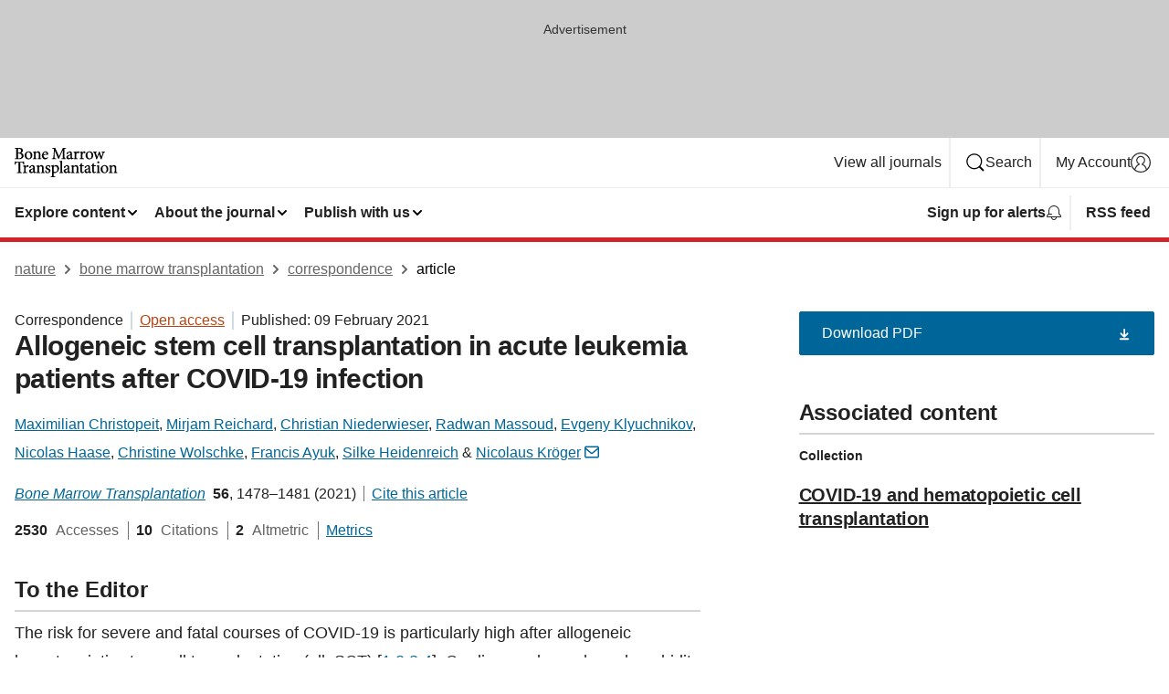

--- FILE ---
content_type: image/svg+xml
request_url: https://media.springernature.com/full/nature-cms/uploads/product/bmt/header-ab8a352f4e68b8c0b0e0e80e6d85292b.svg
body_size: 5094
content:
<svg height="32" viewBox="0 0 113 32" width="113" xmlns="http://www.w3.org/2000/svg"><g><path d="m7.9808 11.584c.5568-.3136 1.0112-.7104 1.3248-1.2096.3136-.4928.4864-1.0816.4864-1.76 0-.9664-.4032-1.728-1.024-2.2592-.4928-.4224-1.1136-.7104-1.7856-.8704.3648-.1472.7616-.3584 1.1072-.6592.5248-.4544.9344-1.1136.9344-2.0032 0-.4736-.0896-.8896-.2624-1.248s-.4352-.6592-.768-.9024c-.6016-.448-1.4848-.672-2.8672-.672h-4.8448v.7232l.1472.0128c.3584.0256.6272.064.8256.1152.1472.0448.2496.096.3264.1536.1088.096.1792.224.224.4544s.0576.544.064.9664v7.456c0 .3776-.0128.6656-.0448.8896-.0256.1664-.0704.288-.1216.3776-.0896.1344-.2048.224-.4224.2944s-.5376.1088-.9664.1408l-.1472.0128v.7232h4.16c1.4592-.0064 2.688-.1984 3.6544-.736zm-3.3728-10.7328c1.0112 0 1.6192.288 1.9776.6912.3648.4032.4928.9472.4928 1.4912 0 .736-.2112 1.2672-.6272 1.6256-.4224.3584-1.0752.5632-2.0032.5632h-.7936v-3.8848c0-.1728.0192-.2752.0384-.32l.0256-.0384.0384-.0256h.0064l.0064-.0064c.032-.0192.128-.0512.2624-.0704.1408-.0128.3328-.0256.576-.0256zm-.9536 5.216h.7616c.9984 0 1.8304.224 2.4064.6784.5696.4544.9024 1.1264.9088 2.0992 0 .9728-.32 1.6-.8128 2.0032s-1.184.5888-1.9456.5888h-.0448c-.288 0-.512-.0256-.6784-.0768-.128-.0384-.2176-.0896-.2944-.1536-.1088-.096-.1856-.2304-.2304-.4416-.0512-.2048-.0704-.48-.0704-.8192z"/><path d="m15.2128 12.5376c.9792 0 2.0288-.384 2.8352-1.152.8064-.7616 1.3696-1.9136 1.3696-3.4112 0-1.184-.4416-2.2528-1.1904-3.0336-.7488-.7744-1.7984-1.2544-3.008-1.2544h-.0192c-.896 0-1.952.3584-2.7904 1.12s-1.4528 1.9264-1.4528 3.5136c0 1.056.4032 2.1056 1.1328 2.8992.736.7872 1.8048 1.3184 3.1232 1.3184zm-1.6768-7.168c.3648-.512.864-.7744 1.4528-.7808h.0192c.416 0 .768.1024 1.0752.2944.4544.2816.8064.7552 1.0432 1.3568s.3584 1.3376.3584 2.1184c0 1.28-.2368 2.1056-.5952 2.592-.1792.2432-.3904.4096-.6336.5184-.2368.1088-.5056.1536-.8.1536-.3904 0-.7296-.1024-1.0368-.2816-.4544-.2752-.8192-.7552-1.0752-1.3888s-.3904-1.4208-.3904-2.3104c-.0128-.9856.2176-1.76.5824-2.272z"/><path d="m24.1984 11.5904-.1408-.0128c-.2624-.0256-.4672-.0576-.608-.1024-.1088-.032-.1856-.0768-.2432-.1216-.0832-.0704-.1344-.1664-.1728-.3456-.0384-.1728-.0512-.4224-.0512-.7552v-4.3072c.5248-.48 1.248-.9088 1.9008-.9024.3136 0 .5632.0512.7616.1472.2944.1408.4864.3648.6144.672s.1792.704.1792 1.1392v3.1488c0 .32-.0128.5696-.0448.7552-.0256.1408-.0576.2432-.096.32-.064.1088-.1408.1728-.2944.2368-.1536.0576-.3712.0896-.672.1216l-.1408.0128v.7232h4.1216v-.7232l-.1408-.0128c-.256-.0256-.448-.0576-.5888-.096-.1024-.032-.1792-.0704-.2304-.1152-.0768-.064-.128-.16-.1664-.3392-.032-.1792-.0448-.4288-.0448-.768v-3.8464c0-.8064-.2304-1.4912-.6656-1.9712-.4416-.4928-1.088-.7616-1.8752-.7616-.576 0-1.0624.2304-1.5936.5632-.3904.2432-.736.4736-1.0304.6784v-1.3824l-.224.1024c-.7872.3584-1.6512.5824-2.496.7488l-.128.0256v.6336l.128.0256c.2624.0512.4608.0896.6016.1344.1088.032.1792.0704.224.1152.0704.064.1152.1408.1472.3072s.0384.416.0384.7552v3.8528c0 .2944-.0128.5248-.0512.6912-.0256.128-.064.2176-.1088.288-.0704.1024-.1664.1728-.3328.2304-.1728.0576-.4096.0896-.7296.1216l-.1408.0128v.7232h4.288v-.7232z"/><path d="m30.8096 11.3088c.6528.7488 1.6192 1.2224 2.8032 1.2224.3008 0 .7808-.1024 1.3312-.3776s1.1712-.736 1.7344-1.4528l.0768-.1024-.4864-.5888-.1216.1152c-.3456.3328-.6656.5504-.9792.6912s-.6272.1984-.9664.1984h-.0256c-.6144 0-1.2736-.2368-1.7856-.7808-.4864-.5248-.8448-1.344-.8768-2.5408 1.1008-.0384 2.1888-.096 3.0528-.16.4544-.032.8448-.064 1.1392-.0896s.4928-.0448.5824-.064c.096-.0192.1792-.0448.2496-.0832.1152-.0576.1984-.16.2432-.2752.0384-.1152.0512-.2496.0512-.4096 0-.7552-.3264-1.4848-.8576-2.0288s-1.2672-.9088-2.0864-.9088h-.0192c-.9728 0-2.016.5568-2.784 1.3952-.8512.928-1.28 2.1376-1.28 3.392 0 1.088.352 2.0992 1.0048 2.848zm2.5856-6.656h.0192c.5056 0 .896.2048 1.1648.5248s.4224.7552.4224 1.2032v.0192c0 .0576-.0064.1024-.0128.128-.0128.0448-.0192.0448-.0512.064s-.096.032-.2112.032c-.9984.0192-2.0352.0512-3.0528.0512-.0064 0-.0128 0-.0192 0 .1216-.6464.3648-1.1456.672-1.4784.32-.3648.7104-.544 1.0688-.544z"/><path d="m45.5104 11.5904-.1408-.0128c-.6016-.0576-.992-.1536-1.2288-.3072-.1152-.0768-.1984-.16-.2624-.2752-.064-.1088-.1024-.2496-.128-.4288-.0448-.3008-.064-.6848-.064-1.2096 0-.5056.0192-1.1456.0576-1.9776l.2048-4.5632 3.8976 9.2992h.5824l4.32-9.7152.0576 7.0912v.3712c0 .3968-.0064.6976-.0448.9216-.0256.1664-.064.288-.1152.3776-.0768.128-.1792.2112-.384.2752s-.4992.1024-.9024.1408l-.1408.0128v.7232h5.1136v-.7232l-.1408-.0128c-.4032-.0384-.6976-.0768-.9152-.1344-.16-.0448-.2688-.1024-.352-.1728-.0576-.0512-.1088-.1216-.1472-.2112-.1216-.2688-.1536-.7616-.1664-1.5808v-.0064l-.16-6.7328c-.0064-.1856-.0064-.352-.0064-.5056 0-.3456.0128-.6016.0576-.7936.032-.1408.0768-.2432.1344-.32.0832-.1152.2112-.1856.4352-.2496s.5312-.1024.9408-.1408l.1408-.0128v-.7168h-3.3344l-4.1664 9.1904-4.1216-9.1904h-.1024-3.0784v.7232l.1408.0128c.3328.032.6016.0704.8128.1216.1536.0384.2752.0832.3712.1408.1344.0896.2176.192.2816.3648.0576.1792.0896.4288.0896.7744 0 .3072-.0192.6912-.0512 1.1648l-.2624 3.7056v-.0128c-.1344 1.9328-.288 3.0272-.3968 3.584-.032.1728-.0832.3136-.1408.4224-.0896.1664-.2112.2816-.4096.3776-.1984.0896-.4736.16-.8576.1984l-.1408.0128v.7168h4.7296v-.7168z"/><path d="m57.5232 5.0112h.0064z"/><path d="m60.7552 7.1872c-.608.2944-1.5808.64-2.2848.8832-.5888.2112-1.024.4736-1.3184.8128-.2944.3456-.4288.768-.4288 1.248 0 .6144.2432 1.216.6656 1.6576.4224.448 1.0304.7424 1.7408.7424.1664 0 .3328-.0512.5184-.1216.4928-.1984 1.0752-.6016 1.6-.9728.0896.2496.2048.4736.4032.6848.1216.1216.2752.224.4288.2944s.3008.1152.4352.1216h.0384l1.8816-.9856-.3136-.7232-.1472.0832c-.2048.1088-.4416.1984-.672.192-.064 0-.1152-.0128-.1664-.0384-.0704-.0384-.1408-.1088-.192-.2496-.0576-.1408-.0896-.3456-.0896-.6336v-3.9744c0-.352-.0384-.7168-.1664-1.056-.128-.3456-.3328-.672-.6592-.928-.4544-.3584-1.0752-.5376-1.6256-.5376h-.0192l-.0192.0064c-1.0752.2496-2.3104.9472-2.8416 1.3184-.1856.128-.3456.2624-.4608.4096s-.1856.3264-.1856.5184c0 .2688.1408.4928.3136.64.1792.1472.3968.2432.608.2432.1728 0 .3264-.0448.448-.1408s.1984-.2304.2368-.384c.128-.5248.3072-.9024.5056-1.1136.192-.2112.4608-.3648.8-.3648.4352 0 .7552.1472.9856.4352s.3712.736.3712 1.344v.384c-.0896.0512-.224.1216-.3904.2048zm.3968 3.296c-.1728.1728-.4032.3456-.6464.4672-.2624.1344-.544.2176-.768.2176-.2496 0-.544-.1088-.7744-.3264s-.3904-.5376-.3904-.9792c0-.3072.0832-.5184.2432-.704s.4224-.352.768-.512c.192-.0896.5376-.2432.8896-.4032.2432-.1088.48-.2112.672-.3072v2.5472z"/><path d="m69.0688 11.5904-.1472-.0128c-.3584-.0256-.6336-.0576-.8384-.1024-.1536-.0384-.2624-.0768-.3392-.1344-.1152-.0768-.1728-.1664-.224-.3456-.0448-.1728-.0576-.4224-.0576-.7552v-3.2768c.2048-.544.448-.9472.6784-1.2096.2368-.2688.4672-.3776.6272-.3776.1344 0 .2432.0256.352.0832.1088.0512.2176.1408.3456.2624.0896.0896.2176.1408.3456.1408.1024 0 .1984-.0256.3072-.0704.416-.192.672-.608.672-1.024 0-.2624-.128-.5248-.3392-.7296s-.5056-.352-.8576-.352c-.4992 0-.9728.3008-1.3824.704-.288.2816-.544.6208-.7616.9664v-1.8048l-.224.096c-.8512.3712-1.6832.6016-2.5472.7488l-.128.0192v.64l.1344.0192c.2752.0384.48.0704.6272.1152.1088.032.1856.0704.2368.1088.0768.064.1216.1408.1536.3136s.0384.4224.0384.7744v3.8592c0 .2944-.0128.5248-.0384.6912-.0256.128-.0576.2176-.096.288-.064.1024-.1472.1664-.3072.224s-.3968.0896-.7168.1216l-.1408.0128v.7232h4.6144v-.7168z"/><path d="m76.6592 5.8624c.096 0 .1984-.0256.3072-.0704.416-.192.672-.608.672-1.024 0-.2624-.128-.5248-.3392-.7296s-.5056-.352-.8576-.352c-.4992 0-.9728.3008-1.3824.704-.288.2816-.544.6208-.7616.9664v-1.8048l-.224.096c-.8512.3712-1.6832.6016-2.5472.7488l-.128.0192v.64l.1344.0192c.2752.0384.48.0704.6272.1152.1088.032.1856.0704.2368.1088.0768.064.1216.1408.1536.3136s.0384.4224.0384.7744v3.8592c0 .2944-.0128.5248-.0384.6912-.0192.128-.0576.2176-.096.288-.064.1024-.1472.1664-.3072.224s-.3968.0896-.7168.1216l-.1408.0128v.7232h4.6144v-.7232l-.1472-.0128c-.3584-.0256-.6336-.0576-.8384-.1024-.1536-.0384-.2624-.0768-.3392-.1344-.1152-.0768-.1728-.1664-.224-.3456-.0448-.1728-.0576-.4224-.0576-.7552v-3.2768c.2048-.544.448-.9472.6784-1.2096.2368-.2688.4672-.3776.6272-.3776.1344 0 .2432.0256.352.0832.1088.0512.2176.1408.3456.2624.1024.1024.2304.1536.3584.1472z"/><path d="m81.9264 12.5376c.9792 0 2.0288-.384 2.8352-1.152.8064-.7616 1.3696-1.9136 1.3696-3.4112 0-1.184-.4416-2.2528-1.1904-3.0336-.7488-.7744-1.7984-1.2544-3.008-1.2544h-.0128c-.896 0-1.952.3584-2.7904 1.12s-1.4528 1.9264-1.4528 3.5136c0 1.056.4032 2.1056 1.1328 2.8992.7296.7872 1.7984 1.3184 3.1168 1.3184zm-1.6768-7.168c.3648-.512.864-.7744 1.4528-.7808h.0192c.416 0 .768.1024 1.0752.2944.4544.2816.8064.7552 1.0432 1.3568s.3584 1.3376.3584 2.1184c0 1.28-.2368 2.1056-.5952 2.592-.1792.2432-.3904.4096-.6336.5184-.2368.1088-.5056.1536-.8.1536-.3904 0-.7296-.1024-1.0368-.2816-.4544-.2752-.8192-.7552-1.0752-1.3888s-.3904-1.4208-.3904-2.3104c-.0064-.9856.2176-1.76.5824-2.272z"/><path d="m90.2144 12.4992.0384-.1024c.6912-1.952 1.3888-3.776 2.08-5.568.704 1.9264 1.4016 3.6864 2.0544 5.568l.0384.1088h.7488l.0384-.1088c.8448-2.496 1.7024-5.0496 2.2784-6.4832.1984-.4992.3328-.7808.4992-.9472.0832-.0832.1728-.1408.3072-.192.128-.0512.2944-.0896.512-.1344l.128-.0256v-.704h-3.6416v.7104l.1344.0192c.4352.064.7232.1216.8704.192.0768.0384.1088.0704.1344.1088.0192.0384.0384.0832.0384.1728 0 .1152-.032.2944-.096.5312-.2944 1.216-.7936 2.7456-1.2096 4.0256-.7296-1.8816-1.408-3.7504-2.0416-5.568l-.0384-.1088h-.6912l-.0384.1024c-.7424 1.9968-1.4336 3.8784-2.048 5.5616-.448-1.3568-.8832-2.7776-1.2608-4.0832-.064-.2176-.096-.3776-.096-.4864 0-.0704.0128-.1152.032-.1472.032-.0512.096-.1024.2432-.16.1472-.0512.3648-.1024.6656-.1472l.1344-.0192v-.704h-4.0576v.7168l.1344.0192c.2176.032.384.064.512.1088.1856.0704.288.1472.3904.3072s.2048.4224.3392.8c.7296 2.0928 1.4208 4.32 2.0864 6.528l.032.1152h.1152.6336z"/><path d="m9.7216 18.2272.032.1408.768-.0832-.0128-.1536c-.096-1.1328-.1792-2.464-.1856-3.3024v-.16h-.576l-.0448.064c-.1344.1728-.224.2688-.32.32s-.2176.0768-.4544.0768h-7.232c-.2432 0-.4096-.0128-.5248-.064s-.2048-.128-.3264-.32l-.0448-.0768h-.5632l-.0064.1536c-.0384 1.0048-.128 2.1952-.2176 3.36l-.0128.1728h.768l.032-.1152c.2176-.8256.4096-1.3056.6272-1.5872.1216-.16.2688-.3008.5952-.4096s.8256-.1856 1.6064-.1856h.7232v8.9536c0 .3776-.0128.672-.0512.8896-.0256.1664-.0704.288-.1344.3776-.0896.1344-.2176.224-.4672.2944s-.6016.1088-1.0816.1408l-.1472.0064v.7232h5.6256v-.7232l-.1472-.0064c-.448-.0256-.7872-.0576-1.0432-.1152-.192-.0448-.3264-.096-.4224-.1664-.1472-.1024-.224-.224-.2752-.4544-.0512-.224-.064-.544-.064-.9664v-8.96h1.056c.5888 0 .992.0448 1.28.1344s.4544.2112.6144.3904c.2432.2816.4416.7552.6272 1.6512z"/><path d="m14.24 18.816c-.4992 0-.9728.3008-1.3824.704-.288.2816-.544.6208-.7616.9664v-1.8048l-.224.096c-.8512.3712-1.6832.6016-2.5472.7488l-.128.0192v.64l.1344.0192c.2752.0384.48.0704.6272.1152.1088.032.1856.0704.2368.1088.0768.064.1216.1408.1536.3136s.0384.4224.0384.7744v3.8592c0 .2944-.0128.5248-.0384.6912-.0192.128-.0576.2176-.096.288-.064.1024-.1472.1664-.3072.224s-.3968.0896-.7168.1216l-.1408.0128v.7232h4.6144v-.7232l-.1472-.0128c-.3584-.0256-.6336-.0576-.8384-.1024-.1536-.0384-.2624-.0768-.3392-.1344-.1152-.0768-.1728-.1664-.224-.3456-.0448-.1728-.0576-.4224-.0576-.7552v-3.2768c.2048-.544.448-.9472.6784-1.2096.2368-.2688.4672-.3776.6272-.3776.1344 0 .2432.0256.352.0832.1088.0512.2176.1408.3456.2624.0896.0896.2176.1408.3456.1408.1024 0 .1984-.0256.3072-.0704.416-.192.672-.608.672-1.024 0-.2624-.128-.5248-.3392-.7296-.192-.1984-.4928-.3456-.8448-.3456z"/><path d="m23.1232 26.0352c-.2048.1088-.4416.1984-.672.1984-.064 0-.1152-.0128-.1664-.0384-.0704-.0384-.1408-.1088-.192-.2496-.0576-.1408-.0896-.3456-.0896-.6336v-3.9744c0-.352-.0384-.7168-.1664-1.056-.1216-.3456-.3264-.6656-.6528-.9216-.4544-.3584-1.0688-.5376-1.6256-.5376h-.0192l-.0192.0064c-1.0752.2496-2.3104.9472-2.8416 1.3248-.1856.128-.3456.2624-.4608.4096s-.1856.3264-.1856.5184c0 .2688.1408.4928.3136.64.1792.1472.3968.2432.608.2432.1728 0 .3264-.0448.448-.1408s.1984-.2304.2368-.384c.128-.5248.3072-.9024.5056-1.1136.192-.2112.4608-.3648.8-.3648.4352 0 .7552.1472.9856.4352s.3712.736.3712 1.344v.384c-.096.064-.2304.1408-.3968.2176-.608.2944-1.5808.64-2.2848.8832-.5888.2112-1.024.4736-1.312.8128-.2944.3456-.4288.768-.4288 1.248 0 .6144.2432 1.216.6656 1.6576.4224.448 1.0304.7424 1.7408.7424.1664 0 .3328-.0512.5184-.1216.4928-.1984 1.0752-.6016 1.6-.9728.0896.2496.2048.4736.4032.6848.1216.1216.2752.224.4288.2944s.3008.1152.4352.1216h.0384l1.8752-.9856-.3136-.7232zm-4.3776-2.2592c.192-.0896.544-.2432.8896-.4032.2432-.1088.48-.2112.672-.3072v2.5408c-.1728.1728-.4032.3456-.6464.4672-.2624.1344-.544.2176-.768.2176-.2496 0-.544-.1088-.7744-.3264s-.3904-.5376-.3904-.9792c0-.3072.0832-.5184.2432-.704.1664-.1792.4288-.3456.7744-.5056z"/><path d="m32.2688 26.6112c-.1024-.032-.1792-.0704-.2304-.1152-.0768-.064-.128-.16-.1664-.3392-.032-.1792-.0448-.4288-.0448-.768v-3.8464c0-.8064-.2304-1.4912-.6656-1.9712-.4352-.4864-1.0816-.7552-1.8688-.7552-.576 0-1.0624.2304-1.5936.5632-.3904.2432-.736.4736-1.0368.6784v-1.3824l-.224.1024c-.7872.3584-1.6512.5824-2.496.7488l-.128.0256v.6336l.128.0256c.2624.0512.4608.0896.6016.1344.1088.032.1792.0704.224.1152.0704.064.1152.1408.1472.3072s.0384.416.0384.7552v3.8528c0 .2944-.0128.5248-.0512.6912-.0256.128-.064.2176-.1088.288-.0704.1024-.1664.1728-.3328.2304-.1728.0576-.4096.0896-.7296.1216l-.1408.0128v.7232h4.288v-.7232l-.1408-.0128c-.2624-.0256-.4672-.0576-.608-.1024-.1088-.032-.1856-.0768-.2432-.1216-.0832-.0704-.1344-.1664-.1728-.3456-.0384-.1728-.0512-.4224-.0512-.7552v-4.32c.5248-.48 1.248-.9088 1.9008-.9024.3136 0 .5632.0512.7616.1472.2944.1408.4864.3648.6144.672s.1792.704.1792 1.1392v3.1488c0 .32-.0128.5696-.0448.7552-.0256.1408-.0576.2432-.096.32-.064.1088-.1408.1728-.2944.2368-.1536.0576-.3712.0896-.672.1216l-.1408.0128v.7232h4.1216v-.7232l-.1408-.0128c-.2496-.0192-.4416-.0448-.5824-.0896z"/><path d="m36.8832 22.2848c-.4032-.16-.7936-.3584-1.0688-.6016s-.4416-.5184-.4416-.8768c0-.32.1088-.5952.2944-.7872s.448-.3136.7808-.3136c.3776 0 .7168.16 1.024.4608.3072.3072.5824.7552.7936 1.3248l.0512.1344.1408-.0384.5504-.1536-.0128-.1344c-.0256-.2432-.096-.6464-.1728-1.0496-.0768-.3968-.1664-.7872-.2496-1.024l-.0256-.064-.064-.0256c-.384-.1664-.896-.3328-1.664-.3264-.896 0-1.6448.288-2.176.7552s-.832 1.12-.832 1.824c0 .6976.3328 1.2352.7872 1.632.4608.4032 1.0496.6848 1.6064.9152.4672.1984.8256.416 1.056.6848.2304.2624.352.5696.352.9728 0 .416-.1408.6976-.352.8896s-.512.288-.8448.288c-.512 0-.9856-.2752-1.376-.7104s-.6912-1.0112-.8512-1.5744l-.0384-.1344-.6784.1216.0064.1344c.0128.3712.0512.8512.1024 1.28.0256.2176.0576.416.0832.5888.032.1728.0576.3072.096.4032l.0128.032.0256.0256c.1856.1792.4992.352.896.4928.3968.1344.8768.2368 1.3824.2368.768 0 1.5616-.224 2.176-.672s1.0368-1.1392 1.0368-2.0288c0-.6784-.256-1.2288-.6912-1.6512-.4288-.4288-1.024-.7552-1.7152-1.0304z"/><path d="m45.2224 18.816c-.2624 0-.5248.0704-.7744.1856l-1.7792.8768v-1.3248l-.2176.0896c-.8384.3456-1.824.6656-2.592.8l-.128.0256v.6464l.1344.0192c.2944.0448.512.0768.672.1216.1152.032.1984.0704.2496.1088.0384.032.064.064.0896.1088.0384.064.064.1664.0768.32s.0192.352.0192.6016v8.5632c0 .2944-.0128.5184-.0448.6848-.0256.128-.0576.2176-.1088.288-.0704.1024-.16.1664-.3264.224s-.4032.0896-.7232.1216l-.1536.0192v.704h4.8128v-.7104l-.1472-.0128c-.384-.0256-.6848-.0576-.9088-.1088-.1664-.0384-.2944-.0832-.384-.1408-.1344-.0896-.2048-.192-.2624-.3904-.0512-.1984-.0704-.4736-.0704-.8576v-2.3744c.0832.0384.1856.0768.288.1088.224.0704.48.128.7552.1472h.0192.0192c1.344-.224 2.5728-.8 3.4752-1.6896s1.4656-2.0992 1.4656-3.5584c0-.8768-.3072-1.7664-.896-2.4512-.5824-.6784-1.4592-1.1456-2.56-1.1456zm-.8576 7.5968c-.6976 0-1.3504-.2944-1.7024-.6784v-4.9152c.224-.1664.5056-.3264.8-.448.32-.1344.6592-.2176.9408-.2176.7488 0 1.3504.2624 1.7728.7616s.6784 1.2416.6784 2.2208c0 1.2416-.3392 2.0544-.8064 2.56-.4736.5056-1.088.7168-1.6832.7168z"/><path d="m52.5248 26.6048c-.1216-.032-.2112-.0768-.2688-.128-.0896-.0768-.1472-.1664-.1856-.3456-.0384-.1728-.0512-.4224-.0512-.7552v-11.5328l-.2112.0768c-.6144.224-1.7344.5312-2.6432.64l-.1408.0192v.6784l.1408.0128c.2944.0256.5184.0512.6784.0896.1216.032.2048.064.256.1024.0448.032.0704.064.096.1152.0384.0704.0704.1792.0896.3392s.0192.3648.0192.6272v8.8384c0 .2944-.0128.5248-.0384.6912-.0256.128-.0576.2176-.096.288-.064.1024-.1472.1664-.3136.224s-.4032.0896-.7296.1216l-.1408.0128v.7232h4.3584v-.7232l-.1408-.0128c-.2944-.0256-.5184-.0512-.6784-.1024z"/><path d="m60.9792 26.0352c-.2048.1088-.4416.1984-.672.192-.064 0-.1152-.0128-.1664-.0384-.0704-.0384-.1408-.1088-.192-.2496-.0576-.1408-.0896-.3456-.0896-.6336v-3.9744c0-.352-.0384-.7168-.1664-1.056-.1216-.3456-.3264-.6656-.6528-.9216-.4544-.3584-1.0752-.5376-1.6256-.5376h-.0192l-.0192.0064c-1.0752.2496-2.3104.9472-2.8416 1.3184-.1856.128-.3456.2624-.4608.4096s-.1856.3264-.1856.5184c0 .2688.1408.4928.3136.64.1792.1472.3968.2432.608.2432.1728 0 .3264-.0448.448-.1408s.1984-.2304.2368-.384c.128-.5248.3072-.9024.5056-1.1136.192-.2112.4608-.3648.8-.3648.4352 0 .7552.1472.9856.4352s.3712.736.3712 1.344v.384c-.096.064-.2304.1408-.3968.2176-.608.2944-1.5808.64-2.2848.8832-.5888.2112-1.024.4736-1.312.8128-.2944.3456-.4288.768-.4288 1.248 0 .6144.2432 1.216.6656 1.6576.4224.448 1.0304.7424 1.7408.7424.1664 0 .3328-.0512.5184-.1216.4928-.1984 1.0752-.6016 1.6-.9728.0896.2496.2048.4736.4032.6848.1216.1216.2752.224.4288.2944s.3008.1152.4352.1216h.0384l1.8752-.9856-.3136-.7232zm-4.3776-2.2592c.192-.0896.544-.2432.8896-.4032.2432-.1088.48-.2112.672-.3072v2.5408c-.1728.1728-.4032.3456-.6464.4672-.2624.1344-.544.2176-.768.2176-.2496 0-.544-.1088-.7744-.3264s-.3904-.5376-.3904-.9792c0-.3072.0832-.5184.2432-.704.1664-.1792.4224-.3456.7744-.5056z"/><path d="m70.1248 26.6112c-.1024-.032-.1792-.0704-.2304-.1152-.0768-.064-.128-.16-.1664-.3392-.032-.1792-.0448-.4288-.0448-.768v-3.8464c0-.8064-.2304-1.4912-.6656-1.9712-.4352-.4864-1.0816-.7552-1.8688-.7552-.576 0-1.0624.2304-1.5936.5632-.3904.2432-.736.4736-1.0368.6784v-1.3824l-.224.1024c-.7872.3584-1.6512.5824-2.496.7488l-.128.0256v.6336l.128.0256c.2624.0512.4608.0896.6016.1344.1088.032.1792.0704.2304.1152.0704.064.1152.1408.1472.3072s.0384.416.0384.7552v3.8528c0 .2944-.0128.5248-.0512.6912-.0256.128-.064.2176-.1088.288-.0704.1024-.1664.1728-.3328.2304-.1728.0576-.4096.0896-.7296.1216l-.1408.0128v.7232h4.288v-.7232l-.1408-.0128c-.2624-.0256-.4672-.0576-.608-.1024-.1088-.032-.1856-.0768-.2432-.1216-.0832-.0704-.1344-.1664-.1728-.3456-.0384-.1728-.0512-.4224-.0512-.7552v-4.32c.5248-.48 1.248-.9088 1.9008-.9024.3136 0 .5632.0512.7616.1472.2944.1408.4864.3648.6144.672s.1792.704.1792 1.1392v3.1488c0 .32-.0128.5696-.0448.7552-.0256.1408-.0576.2432-.096.32-.064.1088-.1408.1728-.2944.2368-.1536.0576-.3712.0896-.672.1216l-.1408.0128v.7232h4.1216v-.7232l-.1408-.0128c-.256-.0192-.4544-.0448-.5888-.0896z"/><path d="m75.6864 26.1184c-.2496.1216-.6272.2816-1.056.2816-.1152 0-.224-.0192-.3264-.0576-.1536-.064-.2944-.1792-.4096-.416s-.1984-.608-.192-1.152v-4.6784h1.8496l.0384-.0256c.1984-.1408.2944-.3648.2944-.5824 0-.1344-.0384-.2752-.128-.384l-.0448-.0576h-2.0096v-2.3744l-.4992-.064-1.2032 1.408v1.0304h-.7488l-.6464.64.1792.416h1.216v5.2288c0 .7424.16 1.3312.4928 1.7344.3328.4096.832.6144 1.4336.608.2112 0 .4736-.0576.8128-.224l1.408-.6784-.3008-.7168z"/><path d="m83.712 26.0352c-.2048.1088-.4416.1984-.672.1984-.064 0-.1152-.0128-.1664-.0384-.0704-.0384-.1408-.1088-.1984-.2496s-.096-.3456-.0896-.6336v-3.9744c0-.352-.0384-.7168-.1664-1.056-.1216-.3456-.3264-.6656-.6528-.9216-.4544-.3584-1.0688-.5376-1.6256-.5376h-.0192l-.0192.0064c-1.0752.2496-2.3104.9472-2.8416 1.3184-.1856.128-.3456.2624-.4608.4096s-.1856.3264-.1856.5184c0 .2688.1408.4928.3136.64.1792.1472.3968.2432.608.2432.1728 0 .3264-.0448.448-.1408s.1984-.2304.2368-.384c.128-.5248.3072-.9024.5056-1.1136.192-.2112.4608-.3648.8-.3648.4352 0 .7552.1472.9856.4352s.3712.736.3712 1.344v.384c-.096.064-.2304.1408-.3968.2176-.608.2944-1.5808.64-2.2848.8832-.5888.2112-1.024.4736-1.312.8128-.2944.3456-.4288.768-.4288 1.248 0 .6144.2432 1.216.6656 1.6576.4224.448 1.0304.7424 1.7408.7424.1664 0 .3328-.0512.5184-.1216.4928-.1984 1.0752-.6016 1.6-.9728.0896.2496.2048.4736.4032.6848.1216.1216.2752.224.4288.2944s.3008.1152.4352.1216h.0384l1.8752-.9856-.3136-.7232zm-4.3776-2.2592c.192-.0896.544-.2432.8896-.4032.2432-.1088.48-.2112.672-.3072v2.5408c-.1728.1728-.4032.3456-.6464.4672-.2624.1344-.544.2176-.768.2176-.2496 0-.544-.1088-.7744-.3264s-.3904-.5376-.3904-.9792c0-.3072.0832-.5184.2432-.704.1664-.1792.4224-.3456.7744-.5056z"/><path d="m88.6976 26.1184c-.2496.1216-.6272.2816-1.056.2816-.1152 0-.224-.0192-.3264-.0576-.1536-.064-.2944-.1792-.4096-.416s-.1984-.608-.192-1.152v-4.6784h1.8496l.0384-.0256c.1984-.1408.2944-.3648.2944-.5824 0-.1344-.0384-.2752-.128-.384l-.0448-.0576h-2.0096v-2.3744l-.4992-.064-1.2032 1.408v1.0304h-.7488l-.6464.64.1792.416h1.216v5.2288c0 .7424.16 1.3312.4928 1.7344.3328.4096.832.6144 1.4336.608.2112 0 .4736-.0576.8128-.224l1.408-.6784-.3008-.7168z"/><path d="m93.0176 26.6048c-.1216-.032-.2112-.0768-.2688-.128-.0896-.0768-.1472-.1664-.1856-.3456s-.0512-.4288-.0512-.7616v-6.6688l-.2176.096c-.8.3456-1.6384.5696-2.528.736l-.128.0256v.6336l.128.0256c.2688.0448.4672.0832.6144.128.1088.032.1856.0704.2368.1152.0768.064.1216.1472.1536.32s.0384.4224.0384.768v3.8208c0 .3008-.0128.5312-.0384.704-.0256.128-.0576.224-.096.2944-.064.1024-.1472.1664-.3136.224s-.4032.096-.7296.1216l-.1408.0128v.7232h4.3584v-.7232l-.1408-.0128c-.3072-.032-.5312-.064-.6912-.1088z"/><path d="m91.616 14.5856c-.608 0-1.1264.5056-1.1264 1.152.0064.6144.5184 1.1264 1.1264 1.1328.32 0 .6016-.128.8064-.3392.2048-.2048.3264-.4864.3264-.7936 0-.32-.1216-.608-.32-.8192-.1984-.2048-.48-.3328-.7872-.3328z"/><path d="m98.432 18.816h-.0192c-.896 0-1.952.3584-2.7904 1.12s-1.4528 1.9264-1.4528 3.5136c0 1.056.4032 2.1056 1.1328 2.8992s1.7984 1.3184 3.1168 1.3184c.9792 0 2.0288-.384 2.8352-1.152.8064-.7616 1.3696-1.9136 1.3696-3.4112 0-1.184-.4416-2.2592-1.1904-3.0336-.7424-.7744-1.7984-1.2544-3.0016-1.2544zm1.6576 7.2704c-.1792.2432-.3904.4096-.6272.5184s-.5056.1536-.8.1536c-.3904 0-.7296-.1024-1.0368-.2816-.4544-.2752-.8192-.7552-1.0752-1.3888s-.3904-1.4208-.3904-2.3104c0-.992.224-1.76.5952-2.272.3648-.512.864-.7744 1.4528-.7808h.0192c.416 0 .768.1024 1.0752.2944.4544.2816.8064.7552 1.0432 1.3568s.3584 1.3376.3584 2.1184c-.0192 1.28-.256 2.1056-.6144 2.592z"/><path d="m112.3712 26.7072c-.256-.0256-.448-.0576-.5888-.096-.1024-.032-.1792-.0704-.2304-.1152-.0768-.064-.128-.16-.1664-.3392-.032-.1792-.0448-.4288-.0448-.768v-3.8464c0-.8064-.224-1.4912-.6656-1.9712-.4352-.4864-1.0816-.7552-1.8688-.7552-.576 0-1.0624.2304-1.5936.5632-.3904.2432-.736.4736-1.0368.6784v-1.3824l-.224.1024c-.7872.3584-1.6512.5824-2.496.7488l-.128.0256v.6336l.128.0256c.2624.0512.4608.0896.6016.1344.1088.032.1792.0704.224.1152.0704.064.1152.1408.1472.3072s.0384.416.0384.7552v3.8528c0 .2944-.0128.5248-.0512.6912-.0256.128-.064.2176-.1088.288-.0704.1024-.1664.1728-.3328.2304-.1728.0576-.4096.0896-.7296.1216l-.1408.0128v.7232h4.288v-.7232l-.1408-.0128c-.2624-.0256-.4672-.0576-.608-.1024-.1088-.032-.1856-.0768-.2432-.1216-.0832-.0704-.1344-.1664-.1728-.3456-.0384-.1728-.0512-.4224-.0512-.7552v-4.32c.5248-.48 1.248-.9088 1.9008-.9024.3136 0 .5632.0512.7616.1472.2944.1408.4864.3648.6144.672s.1792.704.1792 1.1392v3.1488c0 .32-.0128.5696-.0448.7552-.0256.1408-.0576.2432-.096.32-.064.1088-.1408.1728-.2944.2368-.1536.0576-.3712.0896-.672.1216l-.1408.0128v.7232h4.1216v-.7232z"/></g></svg>